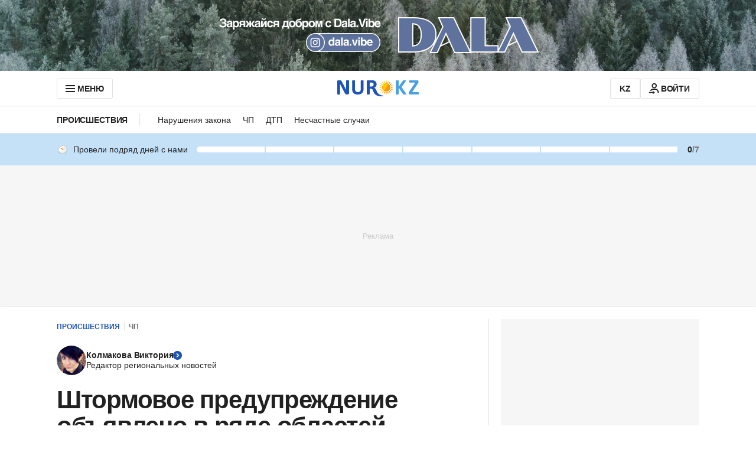

--- FILE ---
content_type: text/html; charset=utf-8
request_url: https://www.google.com/recaptcha/api2/aframe
body_size: 251
content:
<!DOCTYPE HTML><html><head><meta http-equiv="content-type" content="text/html; charset=UTF-8"></head><body><script nonce="e4K3zgOfJzZ776J7hjPjjw">/** Anti-fraud and anti-abuse applications only. See google.com/recaptcha */ try{var clients={'sodar':'https://pagead2.googlesyndication.com/pagead/sodar?'};window.addEventListener("message",function(a){try{if(a.source===window.parent){var b=JSON.parse(a.data);var c=clients[b['id']];if(c){var d=document.createElement('img');d.src=c+b['params']+'&rc='+(localStorage.getItem("rc::a")?sessionStorage.getItem("rc::b"):"");window.document.body.appendChild(d);sessionStorage.setItem("rc::e",parseInt(sessionStorage.getItem("rc::e")||0)+1);localStorage.setItem("rc::h",'1769085252023');}}}catch(b){}});window.parent.postMessage("_grecaptcha_ready", "*");}catch(b){}</script></body></html>

--- FILE ---
content_type: application/javascript
request_url: https://www.nur.kz/_astro/http.CNeBsvOY.js
body_size: 614
content:

!function(){try{var e="undefined"!=typeof window?window:"undefined"!=typeof global?global:"undefined"!=typeof self?self:{},n=(new Error).stack;n&&(e._sentryDebugIds=e._sentryDebugIds||{},e._sentryDebugIds[n]="26a57dc1-6d30-523f-89eb-252cf56ac019")}catch(e){}}();
const E={LOGIN:"/login/",REGISTRATION:"/registration/",RESTORE:"/password-recovery/",MAIN_PAGE:"/",AUTH:"/auth/",COMMENT_RULES:"/comment-rules.html",LICENSING_AGREEMENT:"/licensing-agreement.html",PRIVACY_POLICY:"/privacy-policy.html",USAGE_AGREEMENT:"/usage-agreement.html",ABOUT_US:"/about-us.html",EDITORIAL_POLICY:"/editorial-policy.html",PHOTO:"/photonews/",VIDEO:"/videonews/",ARCHIVE:"/archive/",NURFIN:"/nurfin/",LATEST_NEWS:"/latest/",AUTHORS:"/authors/",SPORT_CATEGORY:"/sport/",FEEDBACK:"/feedback.html",MOBILE_LOGIN:"/mobile-login/",MOBILE_REGISTRATION:"/mobile-registration/",MOBILE_RESTORE:"/mobile-restore/",MOBILE_PROFILE:"/mobile-profile/",PROFILE_SETTINGS:"/profile/settings/",PROFILE_COMMENTS:"/profile/",PROFILE_ACTIVITY:"/profile/activity/"},h="comments",O="showModal";class I{baseUrl;requestId;constructor(s="",e){this.baseUrl=s,this.requestId=e}setRequestId(s){this.requestId=s}async get(s,e){return this.request(s,{method:"GET",...e})}async post(s,e,t){return this.request(s,{method:"POST",body:e?JSON.stringify(e):void 0,...t})}async patch(s,e,t){return this.request(s,{method:"PATCH",body:e?JSON.stringify(e):void 0,...t})}async put(s,e,t){return this.request(s,{method:"PUT",body:e?JSON.stringify(e):void 0,...t})}async delete(s,e,t){return this.request(s,{method:"DELETE",body:e?JSON.stringify(e):void 0,...t})}async request(s,e){let t={};e?.headers&&(e.headers instanceof Headers?t=Object.fromEntries(e.headers.entries()):Array.isArray(e.headers)?t=Object.fromEntries(e.headers):t=e.headers);const i=e?.requestId||this.requestId,o={"Content-Type":"application/json",...t};i&&(o["x-request-id"]=i);const r=await fetch(`${this.baseUrl}${s}`,{...e,headers:o});if(e?.isRawResponse)return r;if(!r.ok)throw{...await r.json(),status:r.status};return r.json()}}export{h as C,I as H,O as M,E as R};

//# debugId=26a57dc1-6d30-523f-89eb-252cf56ac019
